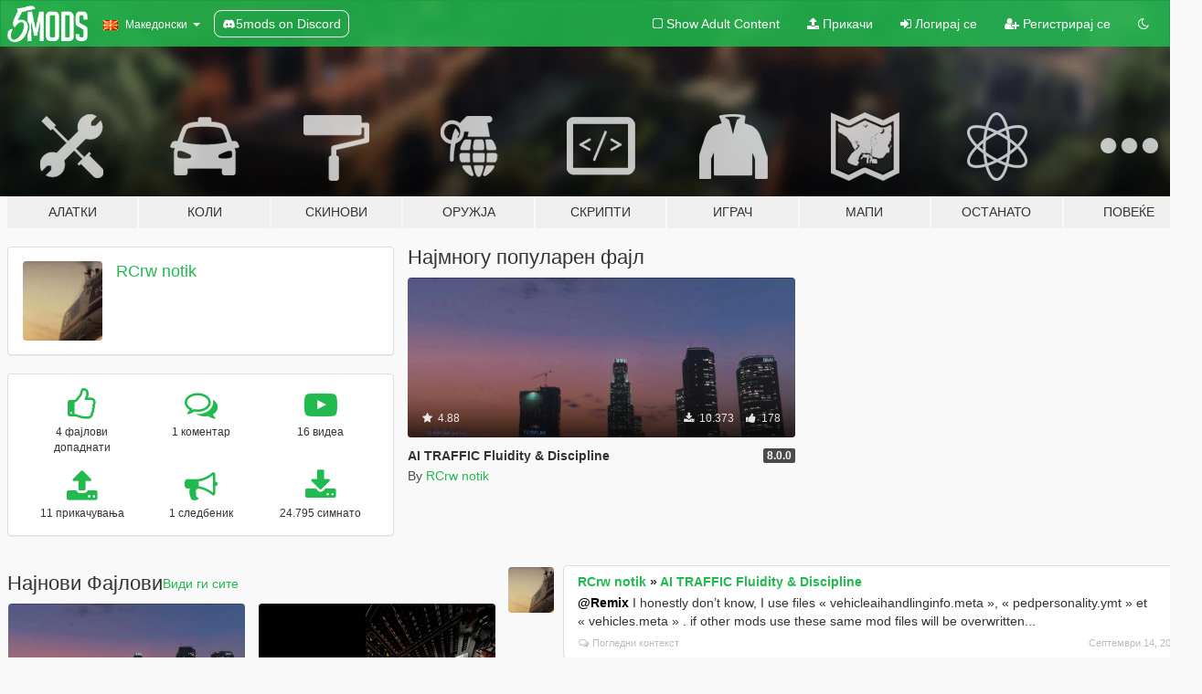

--- FILE ---
content_type: text/html; charset=utf-8
request_url: https://mk.gta5-mods.com/users/RCrw%20notik
body_size: 9507
content:

<!DOCTYPE html>
<html lang="mk" dir="ltr">
<head>
	<title>
		GTA 5 Модови од RCrw notik - GTA5-Mods.com
	</title>

		<script
		  async
		  src="https://hb.vntsm.com/v4/live/vms/sites/gta5-mods.com/index.js"
        ></script>

        <script>
          self.__VM = self.__VM || [];
          self.__VM.push(function (admanager, scope) {
            scope.Config.buildPlacement((configBuilder) => {
              configBuilder.add("billboard");
              configBuilder.addDefaultOrUnique("mobile_mpu").setBreakPoint("mobile")
            }).display("top-ad");

            scope.Config.buildPlacement((configBuilder) => {
              configBuilder.add("leaderboard");
              configBuilder.addDefaultOrUnique("mobile_mpu").setBreakPoint("mobile")
            }).display("central-ad");

            scope.Config.buildPlacement((configBuilder) => {
              configBuilder.add("mpu");
              configBuilder.addDefaultOrUnique("mobile_mpu").setBreakPoint("mobile")
            }).display("side-ad");

            scope.Config.buildPlacement((configBuilder) => {
              configBuilder.add("leaderboard");
              configBuilder.addDefaultOrUnique("mpu").setBreakPoint({ mediaQuery: "max-width:1200px" })
            }).display("central-ad-2");

            scope.Config.buildPlacement((configBuilder) => {
              configBuilder.add("leaderboard");
              configBuilder.addDefaultOrUnique("mobile_mpu").setBreakPoint("mobile")
            }).display("bottom-ad");

            scope.Config.buildPlacement((configBuilder) => {
              configBuilder.add("desktop_takeover");
              configBuilder.addDefaultOrUnique("mobile_takeover").setBreakPoint("mobile")
            }).display("takeover-ad");

            scope.Config.get('mpu').display('download-ad-1');
          });
        </script>

	<meta charset="utf-8">
	<meta name="viewport" content="width=320, initial-scale=1.0, maximum-scale=1.0">
	<meta http-equiv="X-UA-Compatible" content="IE=edge">
	<meta name="msapplication-config" content="none">
	<meta name="theme-color" content="#20ba4e">
	<meta name="msapplication-navbutton-color" content="#20ba4e">
	<meta name="apple-mobile-web-app-capable" content="yes">
	<meta name="apple-mobile-web-app-status-bar-style" content="#20ba4e">
	<meta name="csrf-param" content="authenticity_token" />
<meta name="csrf-token" content="kv+056dnTV91bpHbHcK6StbAH8GCJXmXWftDkzCPnp8fg3roXoHTk5X1xPQGkd04p7JnXiljdqftaYnxs7t68Q==" />
	

	<link rel="shortcut icon" type="image/x-icon" href="https://images.gta5-mods.com/icons/favicon.png">
	<link rel="stylesheet" media="screen" href="/assets/application-7e510725ebc5c55e88a9fd87c027a2aa9e20126744fbac89762e0fd54819c399.css" />
	    <link rel="alternate" hreflang="id" href="https://id.gta5-mods.com/users/RCrw%20notik">
    <link rel="alternate" hreflang="ms" href="https://ms.gta5-mods.com/users/RCrw%20notik">
    <link rel="alternate" hreflang="bg" href="https://bg.gta5-mods.com/users/RCrw%20notik">
    <link rel="alternate" hreflang="ca" href="https://ca.gta5-mods.com/users/RCrw%20notik">
    <link rel="alternate" hreflang="cs" href="https://cs.gta5-mods.com/users/RCrw%20notik">
    <link rel="alternate" hreflang="da" href="https://da.gta5-mods.com/users/RCrw%20notik">
    <link rel="alternate" hreflang="de" href="https://de.gta5-mods.com/users/RCrw%20notik">
    <link rel="alternate" hreflang="el" href="https://el.gta5-mods.com/users/RCrw%20notik">
    <link rel="alternate" hreflang="en" href="https://www.gta5-mods.com/users/RCrw%20notik">
    <link rel="alternate" hreflang="es" href="https://es.gta5-mods.com/users/RCrw%20notik">
    <link rel="alternate" hreflang="fr" href="https://fr.gta5-mods.com/users/RCrw%20notik">
    <link rel="alternate" hreflang="gl" href="https://gl.gta5-mods.com/users/RCrw%20notik">
    <link rel="alternate" hreflang="ko" href="https://ko.gta5-mods.com/users/RCrw%20notik">
    <link rel="alternate" hreflang="hi" href="https://hi.gta5-mods.com/users/RCrw%20notik">
    <link rel="alternate" hreflang="it" href="https://it.gta5-mods.com/users/RCrw%20notik">
    <link rel="alternate" hreflang="hu" href="https://hu.gta5-mods.com/users/RCrw%20notik">
    <link rel="alternate" hreflang="mk" href="https://mk.gta5-mods.com/users/RCrw%20notik">
    <link rel="alternate" hreflang="nl" href="https://nl.gta5-mods.com/users/RCrw%20notik">
    <link rel="alternate" hreflang="nb" href="https://no.gta5-mods.com/users/RCrw%20notik">
    <link rel="alternate" hreflang="pl" href="https://pl.gta5-mods.com/users/RCrw%20notik">
    <link rel="alternate" hreflang="pt-BR" href="https://pt.gta5-mods.com/users/RCrw%20notik">
    <link rel="alternate" hreflang="ro" href="https://ro.gta5-mods.com/users/RCrw%20notik">
    <link rel="alternate" hreflang="ru" href="https://ru.gta5-mods.com/users/RCrw%20notik">
    <link rel="alternate" hreflang="sl" href="https://sl.gta5-mods.com/users/RCrw%20notik">
    <link rel="alternate" hreflang="fi" href="https://fi.gta5-mods.com/users/RCrw%20notik">
    <link rel="alternate" hreflang="sv" href="https://sv.gta5-mods.com/users/RCrw%20notik">
    <link rel="alternate" hreflang="vi" href="https://vi.gta5-mods.com/users/RCrw%20notik">
    <link rel="alternate" hreflang="tr" href="https://tr.gta5-mods.com/users/RCrw%20notik">
    <link rel="alternate" hreflang="uk" href="https://uk.gta5-mods.com/users/RCrw%20notik">
    <link rel="alternate" hreflang="zh-CN" href="https://zh.gta5-mods.com/users/RCrw%20notik">

  <script src="/javascripts/ads.js"></script>

		<!-- Nexus Google Tag Manager -->
		<script nonce="true">
//<![CDATA[
				window.dataLayer = window.dataLayer || [];

						window.dataLayer.push({
								login_status: 'Guest',
								user_id: undefined,
								gta5mods_id: undefined,
						});

//]]>
</script>
		<script nonce="true">
//<![CDATA[
				(function(w,d,s,l,i){w[l]=w[l]||[];w[l].push({'gtm.start':
				new Date().getTime(),event:'gtm.js'});var f=d.getElementsByTagName(s)[0],
				j=d.createElement(s),dl=l!='dataLayer'?'&l='+l:'';j.async=true;j.src=
				'https://www.googletagmanager.com/gtm.js?id='+i+dl;f.parentNode.insertBefore(j,f);
				})(window,document,'script','dataLayer','GTM-KCVF2WQ');

//]]>
</script>		<!-- End Nexus Google Tag Manager -->
</head>
<body class=" mk">
	<!-- Google Tag Manager (noscript) -->
	<noscript><iframe src="https://www.googletagmanager.com/ns.html?id=GTM-KCVF2WQ"
										height="0" width="0" style="display:none;visibility:hidden"></iframe></noscript>
	<!-- End Google Tag Manager (noscript) -->

<div id="page-cover"></div>
<div id="page-loading">
	<span class="graphic"></span>
	<span class="message">Се вчитува...</span>
</div>

<div id="page-cover"></div>

<nav id="main-nav" class="navbar navbar-default">
  <div class="container">
    <div class="navbar-header">
      <a class="navbar-brand" href="/"></a>

      <ul class="nav navbar-nav">
        <li id="language-dropdown" class="dropdown">
          <a href="#language" class="dropdown-toggle" data-toggle="dropdown">
            <span class="famfamfam-flag-mk icon"></span>&nbsp;
            <span class="language-name">Македонски</span>
            <span class="caret"></span>
          </a>

          <ul class="dropdown-menu dropdown-menu-with-footer">
                <li>
                  <a href="https://id.gta5-mods.com/users/RCrw%20notik">
                    <span class="famfamfam-flag-id"></span>
                    <span class="language-name">Bahasa Indonesia</span>
                  </a>
                </li>
                <li>
                  <a href="https://ms.gta5-mods.com/users/RCrw%20notik">
                    <span class="famfamfam-flag-my"></span>
                    <span class="language-name">Bahasa Melayu</span>
                  </a>
                </li>
                <li>
                  <a href="https://bg.gta5-mods.com/users/RCrw%20notik">
                    <span class="famfamfam-flag-bg"></span>
                    <span class="language-name">Български</span>
                  </a>
                </li>
                <li>
                  <a href="https://ca.gta5-mods.com/users/RCrw%20notik">
                    <span class="famfamfam-flag-catalonia"></span>
                    <span class="language-name">Català</span>
                  </a>
                </li>
                <li>
                  <a href="https://cs.gta5-mods.com/users/RCrw%20notik">
                    <span class="famfamfam-flag-cz"></span>
                    <span class="language-name">Čeština</span>
                  </a>
                </li>
                <li>
                  <a href="https://da.gta5-mods.com/users/RCrw%20notik">
                    <span class="famfamfam-flag-dk"></span>
                    <span class="language-name">Dansk</span>
                  </a>
                </li>
                <li>
                  <a href="https://de.gta5-mods.com/users/RCrw%20notik">
                    <span class="famfamfam-flag-de"></span>
                    <span class="language-name">Deutsch</span>
                  </a>
                </li>
                <li>
                  <a href="https://el.gta5-mods.com/users/RCrw%20notik">
                    <span class="famfamfam-flag-gr"></span>
                    <span class="language-name">Ελληνικά</span>
                  </a>
                </li>
                <li>
                  <a href="https://www.gta5-mods.com/users/RCrw%20notik">
                    <span class="famfamfam-flag-gb"></span>
                    <span class="language-name">English</span>
                  </a>
                </li>
                <li>
                  <a href="https://es.gta5-mods.com/users/RCrw%20notik">
                    <span class="famfamfam-flag-es"></span>
                    <span class="language-name">Español</span>
                  </a>
                </li>
                <li>
                  <a href="https://fr.gta5-mods.com/users/RCrw%20notik">
                    <span class="famfamfam-flag-fr"></span>
                    <span class="language-name">Français</span>
                  </a>
                </li>
                <li>
                  <a href="https://gl.gta5-mods.com/users/RCrw%20notik">
                    <span class="famfamfam-flag-es-gl"></span>
                    <span class="language-name">Galego</span>
                  </a>
                </li>
                <li>
                  <a href="https://ko.gta5-mods.com/users/RCrw%20notik">
                    <span class="famfamfam-flag-kr"></span>
                    <span class="language-name">한국어</span>
                  </a>
                </li>
                <li>
                  <a href="https://hi.gta5-mods.com/users/RCrw%20notik">
                    <span class="famfamfam-flag-in"></span>
                    <span class="language-name">हिन्दी</span>
                  </a>
                </li>
                <li>
                  <a href="https://it.gta5-mods.com/users/RCrw%20notik">
                    <span class="famfamfam-flag-it"></span>
                    <span class="language-name">Italiano</span>
                  </a>
                </li>
                <li>
                  <a href="https://hu.gta5-mods.com/users/RCrw%20notik">
                    <span class="famfamfam-flag-hu"></span>
                    <span class="language-name">Magyar</span>
                  </a>
                </li>
                <li>
                  <a href="https://mk.gta5-mods.com/users/RCrw%20notik">
                    <span class="famfamfam-flag-mk"></span>
                    <span class="language-name">Македонски</span>
                  </a>
                </li>
                <li>
                  <a href="https://nl.gta5-mods.com/users/RCrw%20notik">
                    <span class="famfamfam-flag-nl"></span>
                    <span class="language-name">Nederlands</span>
                  </a>
                </li>
                <li>
                  <a href="https://no.gta5-mods.com/users/RCrw%20notik">
                    <span class="famfamfam-flag-no"></span>
                    <span class="language-name">Norsk</span>
                  </a>
                </li>
                <li>
                  <a href="https://pl.gta5-mods.com/users/RCrw%20notik">
                    <span class="famfamfam-flag-pl"></span>
                    <span class="language-name">Polski</span>
                  </a>
                </li>
                <li>
                  <a href="https://pt.gta5-mods.com/users/RCrw%20notik">
                    <span class="famfamfam-flag-br"></span>
                    <span class="language-name">Português do Brasil</span>
                  </a>
                </li>
                <li>
                  <a href="https://ro.gta5-mods.com/users/RCrw%20notik">
                    <span class="famfamfam-flag-ro"></span>
                    <span class="language-name">Română</span>
                  </a>
                </li>
                <li>
                  <a href="https://ru.gta5-mods.com/users/RCrw%20notik">
                    <span class="famfamfam-flag-ru"></span>
                    <span class="language-name">Русский</span>
                  </a>
                </li>
                <li>
                  <a href="https://sl.gta5-mods.com/users/RCrw%20notik">
                    <span class="famfamfam-flag-si"></span>
                    <span class="language-name">Slovenščina</span>
                  </a>
                </li>
                <li>
                  <a href="https://fi.gta5-mods.com/users/RCrw%20notik">
                    <span class="famfamfam-flag-fi"></span>
                    <span class="language-name">Suomi</span>
                  </a>
                </li>
                <li>
                  <a href="https://sv.gta5-mods.com/users/RCrw%20notik">
                    <span class="famfamfam-flag-se"></span>
                    <span class="language-name">Svenska</span>
                  </a>
                </li>
                <li>
                  <a href="https://vi.gta5-mods.com/users/RCrw%20notik">
                    <span class="famfamfam-flag-vn"></span>
                    <span class="language-name">Tiếng Việt</span>
                  </a>
                </li>
                <li>
                  <a href="https://tr.gta5-mods.com/users/RCrw%20notik">
                    <span class="famfamfam-flag-tr"></span>
                    <span class="language-name">Türkçe</span>
                  </a>
                </li>
                <li>
                  <a href="https://uk.gta5-mods.com/users/RCrw%20notik">
                    <span class="famfamfam-flag-ua"></span>
                    <span class="language-name">Українська</span>
                  </a>
                </li>
                <li>
                  <a href="https://zh.gta5-mods.com/users/RCrw%20notik">
                    <span class="famfamfam-flag-cn"></span>
                    <span class="language-name">中文</span>
                  </a>
                </li>
          </ul>
        </li>
        <li class="discord-link">
          <a href="https://discord.gg/2PR7aMzD4U" target="_blank" rel="noreferrer">
            <img src="https://images.gta5-mods.com/site/discord-header.svg" height="15px" alt="">
            <span>5mods on Discord</span>
          </a>
        </li>
      </ul>
    </div>

    <ul class="nav navbar-nav navbar-right">
        <li>
          <a href="/adult_filter" title="Light mode">
              <span class="fa fa-square-o"></span>
            <span>Show Adult <span class="adult-filter__content-text">Content</span></span>
          </a>
        </li>
      <li class="hidden-xs">
        <a href="/upload">
          <span class="icon fa fa-upload"></span>
          Прикачи
        </a>
      </li>

        <li>
          <a href="/login?r=/users/RCrw%20notik">
            <span class="icon fa fa-sign-in"></span>
            <span class="login-text">Логирај се</span>
          </a>
        </li>

        <li class="hidden-xs">
          <a href="/register?r=/users/RCrw%20notik">
            <span class="icon fa fa-user-plus"></span>
            Регистрирај се
          </a>
        </li>

        <li>
            <a href="/dark_mode" title="Dark mode">
              <span class="fa fa-moon-o"></span>
            </a>
        </li>

      <li id="search-dropdown">
        <a href="#search" class="dropdown-toggle" data-toggle="dropdown">
          <span class="fa fa-search"></span>
        </a>

        <div class="dropdown-menu">
          <div class="form-inline">
            <div class="form-group">
              <div class="input-group">
                <div class="input-group-addon"><span  class="fa fa-search"></span></div>
                <input type="text" class="form-control" placeholder="Барај GTA 5 модови">
              </div>
            </div>
            <button type="submit" class="btn btn-primary">
              Барај
            </button>
          </div>
        </div>
      </li>
    </ul>
  </div>
</nav>

<div id="banner" class="">
  <div class="container hidden-xs">
    <div id="intro">
      <h1 class="styled">Добредојде на GTA5-Mods.com</h1>
      <p>Select one of the following categories to start browsing the latest GTA 5 PC mods:</p>
    </div>
  </div>

  <div class="container">
    <ul id="navigation" class="clearfix mk">
        <li class="tools ">
          <a href="/tools">
            <span class="icon-category"></span>
            <span class="label-border"></span>
            <span class="label-category ">
              <span>Алатки</span>
            </span>
          </a>
        </li>
        <li class="vehicles ">
          <a href="/vehicles">
            <span class="icon-category"></span>
            <span class="label-border"></span>
            <span class="label-category ">
              <span>Коли</span>
            </span>
          </a>
        </li>
        <li class="paintjobs ">
          <a href="/paintjobs">
            <span class="icon-category"></span>
            <span class="label-border"></span>
            <span class="label-category ">
              <span>Скинови</span>
            </span>
          </a>
        </li>
        <li class="weapons ">
          <a href="/weapons">
            <span class="icon-category"></span>
            <span class="label-border"></span>
            <span class="label-category ">
              <span>Оружја</span>
            </span>
          </a>
        </li>
        <li class="scripts ">
          <a href="/scripts">
            <span class="icon-category"></span>
            <span class="label-border"></span>
            <span class="label-category ">
              <span>Скрипти</span>
            </span>
          </a>
        </li>
        <li class="player ">
          <a href="/player">
            <span class="icon-category"></span>
            <span class="label-border"></span>
            <span class="label-category ">
              <span>Играч</span>
            </span>
          </a>
        </li>
        <li class="maps ">
          <a href="/maps">
            <span class="icon-category"></span>
            <span class="label-border"></span>
            <span class="label-category ">
              <span>Мапи</span>
            </span>
          </a>
        </li>
        <li class="misc ">
          <a href="/misc">
            <span class="icon-category"></span>
            <span class="label-border"></span>
            <span class="label-category ">
              <span>Останато</span>
            </span>
          </a>
        </li>
      <li id="more-dropdown" class="more dropdown">
        <a href="#more" class="dropdown-toggle" data-toggle="dropdown">
          <span class="icon-category"></span>
          <span class="label-border"></span>
          <span class="label-category ">
            <span>Повеќе</span>
          </span>
        </a>

        <ul class="dropdown-menu pull-right">
          <li>
            <a href="http://www.gta5cheats.com" target="_blank">
              <span class="fa fa-external-link"></span>
              GTA 5 Cheats
            </a>
          </li>
        </ul>
      </li>
    </ul>
  </div>
</div>

<div id="content">
  
<div id="profile" data-user-id="683209">
  <div class="container">


        <div class="row">
          <div class="col-sm-6 col-md-4">
            <div class="user-panel panel panel-default">
              <div class="panel-body">
                <div class="row">
                  <div class="col-xs-3">
                    <a href="/users/RCrw%20notik">
                      <img class="img-responsive" src="https://img.gta5-mods.com/q75-w100-h100-cfill/avatars/683209/09827b-Astro-Division lapd.jpg" alt="09827b astro division lapd" />
                    </a>
                  </div>
                  <div class="col-xs-9">
                    <a class="username" href="/users/RCrw%20notik">RCrw notik</a>

                        <br/>

                            <div class="user-social">
                              












                            </div>


                            



                  </div>
                </div>
              </div>
            </div>

              <div class="panel panel-default" dir="auto">
                <div class="panel-body">
                    <div class="user-stats">
                      <div class="row">
                        <div class="col-xs-4">
                          <span class="stat-icon fa fa-thumbs-o-up"></span>
                          <span class="stat-label">
                            4 фајлови допаднати
                          </span>
                        </div>
                        <div class="col-xs-4">
                          <span class="stat-icon fa fa-comments-o"></span>
                          <span class="stat-label">
                            1 коментар
                          </span>
                        </div>
                        <div class="col-xs-4">
                          <span class="stat-icon fa fa-youtube-play"></span>
                          <span class="stat-label">
                            16 видеа
                          </span>
                        </div>
                      </div>

                      <div class="row">
                        <div class="col-xs-4">
                          <span class="stat-icon fa fa-upload"></span>
                          <span class="stat-label">
                            11 прикачувања
                          </span>
                        </div>
                        <div class="col-xs-4">
                          <span class="stat-icon fa fa-bullhorn"></span>
                          <span class="stat-label">
                            1 следбеник
                          </span>
                        </div>
                          <div class="col-xs-4">
                            <span class="stat-icon fa fa-download"></span>
                            <span class="stat-label">
                              24.795 симнато
                            </span>
                          </div>
                      </div>
                    </div>
                </div>
              </div>
          </div>

            <div class="col-sm-6 col-md-4 file-list">
              <h3 class="no-margin-top">Најмногу популарен фајл</h3>
              
<div class="file-list-obj">
  <a href="/misc/ai-traffic-fluidity-discipline-4-0-2" title="AI TRAFFIC Fluidity & Discipline" class="preview empty">

    <img title="AI TRAFFIC Fluidity & Discipline" class="img-responsive" alt="AI TRAFFIC Fluidity & Discipline" src="https://img.gta5-mods.com/q75-w500-h333-cfill/images/ai-traffic-fluidity-discipline-4-0-2/00206c-AI TRAFFIC.jpg" />

      <ul class="categories">
            <li>Енви Конфигурација</li>
      </ul>

      <div class="stats">
        <div>
            <span title="4.88 star rating">
              <span class="fa fa-star"></span> 4.88
            </span>
        </div>
        <div>
          <span title="10.373 Симнати">
            <span class="fa fa-download"></span> 10.373
          </span>
          <span class="stats-likes" title="178 Ми се допаѓа">
            <span class="fa fa-thumbs-up"></span> 178
          </span>
        </div>
      </div>

  </a>
  <div class="details">
    <div class="top">
      <div class="name">
        <a href="/misc/ai-traffic-fluidity-discipline-4-0-2" title="AI TRAFFIC Fluidity & Discipline">
          <span dir="ltr">AI TRAFFIC Fluidity & Discipline</span>
        </a>
      </div>
        <div class="version" dir="ltr" title="8.0.0">8.0.0</div>
    </div>
    <div class="bottom">
      <span class="bottom-by">By</span> <a href="/users/RCrw%20notik" title="RCrw notik">RCrw notik</a>
    </div>
  </div>
</div>
            </div>
        </div>

            <div class="row">
                  <div class="file-list col-sm-5">
                    <div class="row-heading">
                      <h3 class="latest-files">
                        Најнови Фајлови
                      </h3>
                        <a href="/users/RCrw%20notik/files">Види ги сите</a>
                    </div>

                        <div class="row">
                            <div class="col-xs-6 col-sm-12 col-md-6">
                              
<div class="file-list-obj">
  <a href="/misc/ai-traffic-fluidity-discipline-4-0-2" title="AI TRAFFIC Fluidity & Discipline" class="preview empty">

    <img title="AI TRAFFIC Fluidity & Discipline" class="img-responsive" alt="AI TRAFFIC Fluidity & Discipline" src="https://img.gta5-mods.com/q75-w500-h333-cfill/images/ai-traffic-fluidity-discipline-4-0-2/00206c-AI TRAFFIC.jpg" />

      <ul class="categories">
            <li>Енви Конфигурација</li>
      </ul>

      <div class="stats">
        <div>
            <span title="4.88 star rating">
              <span class="fa fa-star"></span> 4.88
            </span>
        </div>
        <div>
          <span title="10.373 Симнати">
            <span class="fa fa-download"></span> 10.373
          </span>
          <span class="stats-likes" title="178 Ми се допаѓа">
            <span class="fa fa-thumbs-up"></span> 178
          </span>
        </div>
      </div>

  </a>
  <div class="details">
    <div class="top">
      <div class="name">
        <a href="/misc/ai-traffic-fluidity-discipline-4-0-2" title="AI TRAFFIC Fluidity & Discipline">
          <span dir="ltr">AI TRAFFIC Fluidity & Discipline</span>
        </a>
      </div>
        <div class="version" dir="ltr" title="8.0.0">8.0.0</div>
    </div>
    <div class="bottom">
      <span class="bottom-by">By</span> <a href="/users/RCrw%20notik" title="RCrw notik">RCrw notik</a>
    </div>
  </div>
</div>
                            </div>
                            <div class="col-xs-6 col-sm-12 col-md-6">
                              
<div class="file-list-obj">
  <a href="/scripts/rotors-simulation-helicopters-r-s-h" title="Rotors Simulation Helicopters ( R.S.H )" class="preview empty">

    <img title="Rotors Simulation Helicopters ( R.S.H )" class="img-responsive" alt="Rotors Simulation Helicopters ( R.S.H )" src="https://img.gta5-mods.com/q75-w500-h333-cfill/images/rotors-simulation-helicopters-r-s-h/602f6e-RSHLOGO.png" />

      <ul class="categories">
            <li>Возила</li>
            <li>.Net</li>
      </ul>

      <div class="stats">
        <div>
            <span title="4.36 star rating">
              <span class="fa fa-star"></span> 4.36
            </span>
        </div>
        <div>
          <span title="2.162 Симнати">
            <span class="fa fa-download"></span> 2.162
          </span>
          <span class="stats-likes" title="54 Ми се допаѓа">
            <span class="fa fa-thumbs-up"></span> 54
          </span>
        </div>
      </div>

  </a>
  <div class="details">
    <div class="top">
      <div class="name">
        <a href="/scripts/rotors-simulation-helicopters-r-s-h" title="Rotors Simulation Helicopters ( R.S.H )">
          <span dir="ltr">Rotors Simulation Helicopters ( R.S.H )</span>
        </a>
      </div>
        <div class="version" dir="ltr" title="1.0">1.0</div>
    </div>
    <div class="bottom">
      <span class="bottom-by">By</span> <a href="/users/RCrw%20notik" title="RCrw notik">RCrw notik</a>
    </div>
  </div>
</div>
                            </div>
                        </div>
                        <div class="row">
                            <div class="col-xs-6 col-sm-12 col-md-6">
                              
<div class="file-list-obj">
  <a href="/vehicles/bell-206-jetranger-sound-engine" title="Bell-206 JetRanger Sound Engine" class="preview empty">

    <img title="Bell-206 JetRanger Sound Engine" class="img-responsive" alt="Bell-206 JetRanger Sound Engine" src="https://img.gta5-mods.com/q75-w500-h333-cfill/images/bell-206-jetranger-sound-engine/dd9e33-bell206.jpg" />

      <ul class="categories">
            <li>Звук</li>
      </ul>

      <div class="stats">
        <div>
            <span title="4.83 star rating">
              <span class="fa fa-star"></span> 4.83
            </span>
        </div>
        <div>
          <span title="1.028 Симнати">
            <span class="fa fa-download"></span> 1.028
          </span>
          <span class="stats-likes" title="17 Ми се допаѓа">
            <span class="fa fa-thumbs-up"></span> 17
          </span>
        </div>
      </div>

  </a>
  <div class="details">
    <div class="top">
      <div class="name">
        <a href="/vehicles/bell-206-jetranger-sound-engine" title="Bell-206 JetRanger Sound Engine">
          <span dir="ltr">Bell-206 JetRanger Sound Engine</span>
        </a>
      </div>
        <div class="version" dir="ltr" title="2.0.0">2.0.0</div>
    </div>
    <div class="bottom">
      <span class="bottom-by">By</span> <a href="/users/RCrw%20notik" title="RCrw notik">RCrw notik</a>
    </div>
  </div>
</div>
                            </div>
                            <div class="col-xs-6 col-sm-12 col-md-6">
                              
<div class="file-list-obj">
  <a href="/vehicles/as-332-superpuma-sound-engine" title="AS-332 Superpuma Sound Engine" class="preview empty">

    <img title="AS-332 Superpuma Sound Engine" class="img-responsive" alt="AS-332 Superpuma Sound Engine" src="https://img.gta5-mods.com/q75-w500-h333-cfill/images/as-332-superpuma-sound-engine/1f775d-AS-332SuperPuma.jpg" />

      <ul class="categories">
      </ul>

      <div class="stats">
        <div>
            <span title="5.0 star rating">
              <span class="fa fa-star"></span> 5.0
            </span>
        </div>
        <div>
          <span title="1.203 Симнати">
            <span class="fa fa-download"></span> 1.203
          </span>
          <span class="stats-likes" title="26 Ми се допаѓа">
            <span class="fa fa-thumbs-up"></span> 26
          </span>
        </div>
      </div>

  </a>
  <div class="details">
    <div class="top">
      <div class="name">
        <a href="/vehicles/as-332-superpuma-sound-engine" title="AS-332 Superpuma Sound Engine">
          <span dir="ltr">AS-332 Superpuma Sound Engine</span>
        </a>
      </div>
        <div class="version" dir="ltr" title="1.0.0">1.0.0</div>
    </div>
    <div class="bottom">
      <span class="bottom-by">By</span> <a href="/users/RCrw%20notik" title="RCrw notik">RCrw notik</a>
    </div>
  </div>
</div>
                            </div>
                        </div>
                        <div class="row">
                            <div class="col-xs-6 col-sm-12 col-md-6">
                              
<div class="file-list-obj">
  <a href="/vehicles/ec-135-sound-engine" title="EC-135 Sound Engine" class="preview empty">

    <img title="EC-135 Sound Engine" class="img-responsive" alt="EC-135 Sound Engine" src="https://img.gta5-mods.com/q75-w500-h333-cfill/images/ec-135-sound-engine/cea116-300px-EC-135_-_RIAT_2011_(6199185182).jpg" />

      <ul class="categories">
      </ul>

      <div class="stats">
        <div>
            <span title="4.11 star rating">
              <span class="fa fa-star"></span> 4.11
            </span>
        </div>
        <div>
          <span title="1.649 Симнати">
            <span class="fa fa-download"></span> 1.649
          </span>
          <span class="stats-likes" title="18 Ми се допаѓа">
            <span class="fa fa-thumbs-up"></span> 18
          </span>
        </div>
      </div>

  </a>
  <div class="details">
    <div class="top">
      <div class="name">
        <a href="/vehicles/ec-135-sound-engine" title="EC-135 Sound Engine">
          <span dir="ltr">EC-135 Sound Engine</span>
        </a>
      </div>
        <div class="version" dir="ltr" title="2.0.0">2.0.0</div>
    </div>
    <div class="bottom">
      <span class="bottom-by">By</span> <a href="/users/RCrw%20notik" title="RCrw notik">RCrw notik</a>
    </div>
  </div>
</div>
                            </div>
                            <div class="col-xs-6 col-sm-12 col-md-6">
                              
<div class="file-list-obj">
  <a href="/vehicles/sound-mh-65c-dolphin-version-1-0-0" title="Sound MH-65c Dolphin" class="preview empty">

    <img title="Sound MH-65c Dolphin" class="img-responsive" alt="Sound MH-65c Dolphin" src="https://img.gta5-mods.com/q75-w500-h333-cfill/images/sound-mh-65c-dolphin-version-1-0-0/ebd5ec-Dolphin.jpg" />

      <ul class="categories">
      </ul>

      <div class="stats">
        <div>
        </div>
        <div>
          <span title="816 Симнати">
            <span class="fa fa-download"></span> 816
          </span>
          <span class="stats-likes" title="16 Ми се допаѓа">
            <span class="fa fa-thumbs-up"></span> 16
          </span>
        </div>
      </div>

  </a>
  <div class="details">
    <div class="top">
      <div class="name">
        <a href="/vehicles/sound-mh-65c-dolphin-version-1-0-0" title="Sound MH-65c Dolphin">
          <span dir="ltr">Sound MH-65c Dolphin</span>
        </a>
      </div>
        <div class="version" dir="ltr" title="1.0.0">1.0.0</div>
    </div>
    <div class="bottom">
      <span class="bottom-by">By</span> <a href="/users/RCrw%20notik" title="RCrw notik">RCrw notik</a>
    </div>
  </div>
</div>
                            </div>
                        </div>
                        <div class="row">
                            <div class="col-xs-6 col-sm-12 col-md-6">
                              
<div class="file-list-obj">
  <a href="/vehicles/as-350-sound-engine" title="AS-350 Sound Engine" class="preview empty">

    <img title="AS-350 Sound Engine" class="img-responsive" alt="AS-350 Sound Engine" src="https://img.gta5-mods.com/q75-w500-h333-cfill/images/as-350-sound-engine/d049ac-Los-Angeles-Police-Department-H125-resized.jpg" />

      <ul class="categories">
      </ul>

      <div class="stats">
        <div>
            <span title="4.75 star rating">
              <span class="fa fa-star"></span> 4.75
            </span>
        </div>
        <div>
          <span title="3.642 Симнати">
            <span class="fa fa-download"></span> 3.642
          </span>
          <span class="stats-likes" title="39 Ми се допаѓа">
            <span class="fa fa-thumbs-up"></span> 39
          </span>
        </div>
      </div>

  </a>
  <div class="details">
    <div class="top">
      <div class="name">
        <a href="/vehicles/as-350-sound-engine" title="AS-350 Sound Engine">
          <span dir="ltr">AS-350 Sound Engine</span>
        </a>
      </div>
        <div class="version" dir="ltr" title="3.5.0">3.5.0</div>
    </div>
    <div class="bottom">
      <span class="bottom-by">By</span> <a href="/users/RCrw%20notik" title="RCrw notik">RCrw notik</a>
    </div>
  </div>
</div>
                            </div>
                            <div class="col-xs-6 col-sm-12 col-md-6">
                              
<div class="file-list-obj">
  <a href="/vehicles/uh-1h-sound-engine-pack-2-0-0" title="UH-1H Sound Engine Pack" class="preview empty">

    <img title="UH-1H Sound Engine Pack" class="img-responsive" alt="UH-1H Sound Engine Pack" src="https://img.gta5-mods.com/q75-w500-h333-cfill/images/uh-1h-sound-engine-pack-2-0-0/25f8a4-59204040634798.jpg" />

      <ul class="categories">
      </ul>

      <div class="stats">
        <div>
            <span title="5.0 star rating">
              <span class="fa fa-star"></span> 5.0
            </span>
        </div>
        <div>
          <span title="1 Симнато">
            <span class="fa fa-download"></span> 1.871
          </span>
          <span class="stats-likes" title="24 Ми се допаѓа">
            <span class="fa fa-thumbs-up"></span> 24
          </span>
        </div>
      </div>

  </a>
  <div class="details">
    <div class="top">
      <div class="name">
        <a href="/vehicles/uh-1h-sound-engine-pack-2-0-0" title="UH-1H Sound Engine Pack">
          <span dir="ltr">UH-1H Sound Engine Pack</span>
        </a>
      </div>
        <div class="version" dir="ltr" title="2.0.0">2.0.0</div>
    </div>
    <div class="bottom">
      <span class="bottom-by">By</span> <a href="/users/RCrw%20notik" title="RCrw notik">RCrw notik</a>
    </div>
  </div>
</div>
                            </div>
                        </div>
                  </div>

                  <div id="comments" class="col-sm-7">
                    <ul class="media-list comments-list" style="display: block;">
                      
    <li id="comment-2076476" class="comment media " data-comment-id="2076476" data-username="RCrw notik" data-mentions="[&quot;Remix&quot;]">
      <div class="media-left">
        <a href="/users/RCrw%20notik"><img class="media-object" src="https://img.gta5-mods.com/q75-w100-h100-cfill/avatars/683209/09827b-Astro-Division lapd.jpg" alt="09827b astro division lapd" /></a>
      </div>
      <div class="media-body">
        <div class="panel panel-default">
          <div class="panel-body">
            <div class="media-heading clearfix">
              <div class="pull-left flip" dir="auto">
                <a href="/users/RCrw%20notik">RCrw notik</a>
                    &raquo;
                    <a href="/misc/ai-traffic-fluidity-discipline-4-0-2">AI TRAFFIC Fluidity &amp; Discipline</a>
              </div>
              <div class="pull-right flip">
                

                
              </div>
            </div>

            <div class="comment-text " dir="auto"><p><a class="mention" href="/users/Remix">@Remix</a> I honestly don’t know, I use files « vehicleaihandlinginfo.meta », « pedpersonality.ymt » et « vehicles.meta » . if other mods use these same mod files will be overwritten...</p></div>

            <div class="media-details clearfix">
              <div class="row">
                <div class="col-md-8 text-left flip">

                    <a class="inline-icon-text" href="/misc/ai-traffic-fluidity-discipline-4-0-2#comment-2076476"><span class="fa fa-comments-o"></span>Погледни контекст</a>

                  

                  
                </div>
                <div class="col-md-4 text-right flip" title="Сре Сеп 14 22:55:43 UTC 2022">Септември 14, 2022</div>
              </div>
            </div>
          </div>
        </div>
      </div>
    </li>

    <li id="comment-2071495" class="comment media " data-comment-id="2071495" data-username="RCrw notik" data-mentions="[&quot;InfamousSabre&quot;]">
      <div class="media-left">
        <a href="/users/RCrw%20notik"><img class="media-object" src="https://img.gta5-mods.com/q75-w100-h100-cfill/avatars/683209/09827b-Astro-Division lapd.jpg" alt="09827b astro division lapd" /></a>
      </div>
      <div class="media-body">
        <div class="panel panel-default">
          <div class="panel-body">
            <div class="media-heading clearfix">
              <div class="pull-left flip" dir="auto">
                <a href="/users/RCrw%20notik">RCrw notik</a>
                    &raquo;
                    <a href="/misc/ai-traffic-fluidity-discipline-4-0-2">AI TRAFFIC Fluidity &amp; Discipline</a>
              </div>
              <div class="pull-right flip">
                

                
              </div>
            </div>

            <div class="comment-text " dir="auto"><p><a class="mention" href="/users/InfamousSabre">@InfamousSabre</a> ...Does this description suit you ?</p></div>

            <div class="media-details clearfix">
              <div class="row">
                <div class="col-md-8 text-left flip">

                    <a class="inline-icon-text" href="/misc/ai-traffic-fluidity-discipline-4-0-2#comment-2071495"><span class="fa fa-comments-o"></span>Погледни контекст</a>

                  

                  
                </div>
                <div class="col-md-4 text-right flip" title="Чет Сеп 01 11:53:55 UTC 2022">Септември  1, 2022</div>
              </div>
            </div>
          </div>
        </div>
      </div>
    </li>

    <li id="comment-2071147" class="comment media " data-comment-id="2071147" data-username="RCrw notik" data-mentions="[&quot;InfamousSabre&quot;]">
      <div class="media-left">
        <a href="/users/RCrw%20notik"><img class="media-object" src="https://img.gta5-mods.com/q75-w100-h100-cfill/avatars/683209/09827b-Astro-Division lapd.jpg" alt="09827b astro division lapd" /></a>
      </div>
      <div class="media-body">
        <div class="panel panel-default">
          <div class="panel-body">
            <div class="media-heading clearfix">
              <div class="pull-left flip" dir="auto">
                <a href="/users/RCrw%20notik">RCrw notik</a>
                    &raquo;
                    <a href="/misc/ai-traffic-fluidity-discipline-4-0-2">AI TRAFFIC Fluidity &amp; Discipline</a>
              </div>
              <div class="pull-right flip">
                

                
              </div>
            </div>

            <div class="comment-text " dir="auto"><p><a class="mention" href="/users/InfamousSabre">@InfamousSabre</a> You don’t think this is a changelog?
<br /> I just modified the files &quot;vehicle.meta&quot; and &quot;pedpersonality.ymt&quot; following the different updates of gtav, the file &quot;vehicleaihandlinginfo.meta&quot; remains unchanged ( V7.0.0 )</p></div>

            <div class="media-details clearfix">
              <div class="row">
                <div class="col-md-8 text-left flip">

                    <a class="inline-icon-text" href="/misc/ai-traffic-fluidity-discipline-4-0-2#comment-2071147"><span class="fa fa-comments-o"></span>Погледни контекст</a>

                  

                  
                </div>
                <div class="col-md-4 text-right flip" title="Сре Авг 31 10:48:27 UTC 2022">Август 31, 2022</div>
              </div>
            </div>
          </div>
        </div>
      </div>
    </li>

    <li id="comment-2071091" class="comment media " data-comment-id="2071091" data-username="RCrw notik" data-mentions="[&quot;InfamousSabre&quot;]">
      <div class="media-left">
        <a href="/users/RCrw%20notik"><img class="media-object" src="https://img.gta5-mods.com/q75-w100-h100-cfill/avatars/683209/09827b-Astro-Division lapd.jpg" alt="09827b astro division lapd" /></a>
      </div>
      <div class="media-body">
        <div class="panel panel-default">
          <div class="panel-body">
            <div class="media-heading clearfix">
              <div class="pull-left flip" dir="auto">
                <a href="/users/RCrw%20notik">RCrw notik</a>
                    &raquo;
                    <a href="/misc/ai-traffic-fluidity-discipline-4-0-2">AI TRAFFIC Fluidity &amp; Discipline</a>
              </div>
              <div class="pull-right flip">
                

                
              </div>
            </div>

            <div class="comment-text " dir="auto"><p><a class="mention" href="/users/InfamousSabre">@InfamousSabre</a> ah? then explain to me what I should put</p></div>

            <div class="media-details clearfix">
              <div class="row">
                <div class="col-md-8 text-left flip">

                    <a class="inline-icon-text" href="/misc/ai-traffic-fluidity-discipline-4-0-2#comment-2071091"><span class="fa fa-comments-o"></span>Погледни контекст</a>

                  

                  
                </div>
                <div class="col-md-4 text-right flip" title="Сре Авг 31 05:34:46 UTC 2022">Август 31, 2022</div>
              </div>
            </div>
          </div>
        </div>
      </div>
    </li>

    <li id="comment-2070611" class="comment media " data-comment-id="2070611" data-username="RCrw notik" data-mentions="[&quot;InfamousSabre&quot;]">
      <div class="media-left">
        <a href="/users/RCrw%20notik"><img class="media-object" src="https://img.gta5-mods.com/q75-w100-h100-cfill/avatars/683209/09827b-Astro-Division lapd.jpg" alt="09827b astro division lapd" /></a>
      </div>
      <div class="media-body">
        <div class="panel panel-default">
          <div class="panel-body">
            <div class="media-heading clearfix">
              <div class="pull-left flip" dir="auto">
                <a href="/users/RCrw%20notik">RCrw notik</a>
                    &raquo;
                    <a href="/misc/ai-traffic-fluidity-discipline-4-0-2">AI TRAFFIC Fluidity &amp; Discipline</a>
              </div>
              <div class="pull-right flip">
                

                
              </div>
            </div>

            <div class="comment-text " dir="auto"><p><a class="mention" href="/users/InfamousSabre">@InfamousSabre</a> the clarifications have been made</p></div>

            <div class="media-details clearfix">
              <div class="row">
                <div class="col-md-8 text-left flip">

                    <a class="inline-icon-text" href="/misc/ai-traffic-fluidity-discipline-4-0-2#comment-2070611"><span class="fa fa-comments-o"></span>Погледни контекст</a>

                  

                  
                </div>
                <div class="col-md-4 text-right flip" title="Пон Авг 29 15:21:20 UTC 2022">Август 29, 2022</div>
              </div>
            </div>
          </div>
        </div>
      </div>
    </li>

    <li id="comment-2067917" class="comment media " data-comment-id="2067917" data-username="RCrw notik" data-mentions="[&quot;CharonIV&quot;]">
      <div class="media-left">
        <a href="/users/RCrw%20notik"><img class="media-object" src="https://img.gta5-mods.com/q75-w100-h100-cfill/avatars/683209/09827b-Astro-Division lapd.jpg" alt="09827b astro division lapd" /></a>
      </div>
      <div class="media-body">
        <div class="panel panel-default">
          <div class="panel-body">
            <div class="media-heading clearfix">
              <div class="pull-left flip" dir="auto">
                <a href="/users/RCrw%20notik">RCrw notik</a>
                    &raquo;
                    <a href="/scripts/rotors-simulation-helicopters-r-s-h">Rotors Simulation Helicopters ( R.S.H )</a>
              </div>
              <div class="pull-right flip">
                

                
              </div>
            </div>

            <div class="comment-text " dir="auto"><p><a class="mention" href="/users/CharonIV">@CharonIV</a> Yes, I will soon take care of that</p></div>

            <div class="media-details clearfix">
              <div class="row">
                <div class="col-md-8 text-left flip">

                    <a class="inline-icon-text" href="/scripts/rotors-simulation-helicopters-r-s-h#comment-2067917"><span class="fa fa-comments-o"></span>Погледни контекст</a>

                  

                  
                </div>
                <div class="col-md-4 text-right flip" title="Пон Авг 22 06:25:38 UTC 2022">Август 22, 2022</div>
              </div>
            </div>
          </div>
        </div>
      </div>
    </li>

    <li id="comment-1982313" class="comment media " data-comment-id="1982313" data-username="RCrw notik" data-mentions="[&quot;Xotiic92&quot;]">
      <div class="media-left">
        <a href="/users/RCrw%20notik"><img class="media-object" src="https://img.gta5-mods.com/q75-w100-h100-cfill/avatars/683209/09827b-Astro-Division lapd.jpg" alt="09827b astro division lapd" /></a>
      </div>
      <div class="media-body">
        <div class="panel panel-default">
          <div class="panel-body">
            <div class="media-heading clearfix">
              <div class="pull-left flip" dir="auto">
                <a href="/users/RCrw%20notik">RCrw notik</a>
                    &raquo;
                    <a href="/scripts/rotors-simulation-helicopters-r-s-h">Rotors Simulation Helicopters ( R.S.H )</a>
              </div>
              <div class="pull-right flip">
                

                
              </div>
            </div>

            <div class="comment-text " dir="auto"><p><a class="mention" href="/users/Xotiic92">@Xotiic92</a> yes, this script needs an update, I’m looking at this....</p></div>

            <div class="media-details clearfix">
              <div class="row">
                <div class="col-md-8 text-left flip">

                    <a class="inline-icon-text" href="/scripts/rotors-simulation-helicopters-r-s-h#comment-1982313"><span class="fa fa-comments-o"></span>Погледни контекст</a>

                  

                  
                </div>
                <div class="col-md-4 text-right flip" title="Нед Јан 09 02:05:38 UTC 2022">Јануари  9, 2022</div>
              </div>
            </div>
          </div>
        </div>
      </div>
    </li>

    <li id="comment-1976569" class="comment media " data-comment-id="1976569" data-username="RCrw notik" data-mentions="[&quot;ljfreitas47&quot;]">
      <div class="media-left">
        <a href="/users/RCrw%20notik"><img class="media-object" src="https://img.gta5-mods.com/q75-w100-h100-cfill/avatars/683209/09827b-Astro-Division lapd.jpg" alt="09827b astro division lapd" /></a>
      </div>
      <div class="media-body">
        <div class="panel panel-default">
          <div class="panel-body">
            <div class="media-heading clearfix">
              <div class="pull-left flip" dir="auto">
                <a href="/users/RCrw%20notik">RCrw notik</a>
                    &raquo;
                    <a href="/scripts/rotors-simulation-helicopters-r-s-h">Rotors Simulation Helicopters ( R.S.H )</a>
              </div>
              <div class="pull-right flip">
                

                
              </div>
            </div>

            <div class="comment-text " dir="auto"><p><a class="mention" href="/users/ljfreitas47">@ljfreitas47</a> oops, sorry for my late answer...I’ll put it online soon</p></div>

            <div class="media-details clearfix">
              <div class="row">
                <div class="col-md-8 text-left flip">

                    <a class="inline-icon-text" href="/scripts/rotors-simulation-helicopters-r-s-h#comment-1976569"><span class="fa fa-comments-o"></span>Погледни контекст</a>

                  

                  
                </div>
                <div class="col-md-4 text-right flip" title="Нед Дек 26 19:50:34 UTC 2021">Декември 26, 2021</div>
              </div>
            </div>
          </div>
        </div>
      </div>
    </li>

    <li id="comment-1976536" class="comment media " data-comment-id="1976536" data-username="RCrw notik" data-mentions="[&quot;justaghosty&quot;]">
      <div class="media-left">
        <a href="/users/RCrw%20notik"><img class="media-object" src="https://img.gta5-mods.com/q75-w100-h100-cfill/avatars/683209/09827b-Astro-Division lapd.jpg" alt="09827b astro division lapd" /></a>
      </div>
      <div class="media-body">
        <div class="panel panel-default">
          <div class="panel-body">
            <div class="media-heading clearfix">
              <div class="pull-left flip" dir="auto">
                <a href="/users/RCrw%20notik">RCrw notik</a>
                    &raquo;
                    <a href="/misc/gta-5-gameconfig-300-cars">Gameconfig for Legacy &amp; Enhanced</a>
              </div>
              <div class="pull-right flip">
                

                
              </div>
            </div>

            <div class="comment-text " dir="auto"><p><a class="mention" href="/users/justaghosty">@justaghosty</a> yes, I have a problem with the original visualsetting also because at line 247
<br />I don’t understand the &quot;. 0&quot;?</p></div>

            <div class="media-details clearfix">
              <div class="row">
                <div class="col-md-8 text-left flip">

                    <a class="inline-icon-text" href="/misc/gta-5-gameconfig-300-cars#comment-1976536"><span class="fa fa-comments-o"></span>Погледни контекст</a>

                  

                  
                </div>
                <div class="col-md-4 text-right flip" title="Нед Дек 26 18:31:56 UTC 2021">Декември 26, 2021</div>
              </div>
            </div>
          </div>
        </div>
      </div>
    </li>

    <li id="comment-1975291" class="comment media " data-comment-id="1975291" data-username="RCrw notik" data-mentions="[]">
      <div class="media-left">
        <a href="/users/RCrw%20notik"><img class="media-object" src="https://img.gta5-mods.com/q75-w100-h100-cfill/avatars/683209/09827b-Astro-Division lapd.jpg" alt="09827b astro division lapd" /></a>
      </div>
      <div class="media-body">
        <div class="panel panel-default">
          <div class="panel-body">
            <div class="media-heading clearfix">
              <div class="pull-left flip" dir="auto">
                <a href="/users/RCrw%20notik">RCrw notik</a>
                    &raquo;
                    <a href="/misc/gta-5-gameconfig-300-cars">Gameconfig for Legacy &amp; Enhanced</a>
              </div>
              <div class="pull-right flip">
                

                
              </div>
            </div>

            <div class="comment-text " dir="auto"><p>If you have a modified &quot;visualsetting&quot; file there will be a crash! parameters have been added and others removed in the update</p></div>

            <div class="media-details clearfix">
              <div class="row">
                <div class="col-md-8 text-left flip">

                    <a class="inline-icon-text" href="/misc/gta-5-gameconfig-300-cars#comment-1975291"><span class="fa fa-comments-o"></span>Погледни контекст</a>

                  

                  
                </div>
                <div class="col-md-4 text-right flip" title="Чет Дек 23 18:39:57 UTC 2021">Декември 23, 2021</div>
              </div>
            </div>
          </div>
        </div>
      </div>
    </li>

                    </ul>
                  </div>
            </div>

  </div>
</div>
</div>
<div id="footer">
  <div class="container">

    <div class="row">

      <div class="col-sm-4 col-md-4">

        <a href="/users/Slim Trashman" class="staff">Designed in Alderney</a><br/>
        <a href="/users/rappo" class="staff">Made in Los Santos</a>

      </div>

      <div class="col-sm-8 col-md-8 hidden-xs">

        <div class="col-md-4 hidden-sm hidden-xs">
          <ul>
            <li>
              <a href="/tools">GTA 5 Алатки за модирање</a>
            </li>
            <li>
              <a href="/vehicles">GTA 5 Модови за коли</a>
            </li>
            <li>
              <a href="/paintjobs">GTA 5 скинови за возила</a>
            </li>
            <li>
              <a href="/weapons">GTA 5 Модови за оружја</a>
            </li>
            <li>
              <a href="/scripts">GTA 5 Модови за скрипти</a>
            </li>
            <li>
              <a href="/player">GTA 5 Модови за играч</a>
            </li>
            <li>
              <a href="/maps">GTA 5 Модови за мапи</a>
            </li>
            <li>
              <a href="/misc">GTA 5 Разно Модови</a>
            </li>
          </ul>
        </div>

        <div class="col-sm-4 col-md-4 hidden-xs">
          <ul>
            <li>
              <a href="/all">Најнови Фајлови</a>
            </li>
            <li>
              <a href="/all/tags/featured">Одликувани фајлови</a>
            </li>
            <li>
              <a href="/all/most-liked">Најмногу допаднати фајлови</a>
            </li>
            <li>
              <a href="/all/most-downloaded">Најмногу симнати фајлови</a>
            </li>
            <li>
              <a href="/all/highest-rated">Највисоко рангирани фајлови</a>
            </li>
            <li>
              <a href="/leaderboard">GTA5-Mods.com Табла</a>
            </li>
          </ul>
        </div>

        <div class="col-sm-4 col-md-4">
          <ul>
            <li>
              <a href="/contact">
                Контакт
              </a>
            </li>
            <li>
              <a href="/privacy">
                Полиса за приватност
              </a>
            </li>
            <li>
              <a href="/terms">
                Terms of Use
              </a>
            </li>
            <li>
              <a href="https://www.cognitoforms.com/NexusMods/_5ModsDMCAForm">
                DMCA
              </a>
            </li>
            <li>
              <a href="https://www.twitter.com/5mods" class="social" target="_blank" rel="noreferrer" title="@5mods на Твитер">
                <span class="fa fa-twitter-square"></span>
                @5mods на Твитер
              </a>
            </li>
            <li>
              <a href="https://www.facebook.com/5mods" class="social" target="_blank" rel="noreferrer" title="5mods на Фејсбук">
                <span class="fa fa-facebook-official"></span>
                5mods на Фејсбук
              </a>
            </li>
            <li>
              <a href="https://discord.gg/2PR7aMzD4U" class="social" target="_blank" rel="noreferrer" title="5mods on Discord">
                <img src="https://images.gta5-mods.com/site/discord-footer.svg#discord" height="15px" alt="">
                5mods on Discord
              </a>
            </li>
          </ul>
        </div>

      </div>

    </div>
  </div>
</div>

<script src="/assets/i18n-df0d92353b403d0e94d1a4f346ded6a37d72d69e9a14f2caa6d80e755877da17.js"></script>
<script src="/assets/translations-a23fafd59dbdbfa99c7d1d49b61f0ece1d1aff5b9b63d693ca14bfa61420d77c.js"></script>
<script type="text/javascript">
		I18n.defaultLocale = 'en';
		I18n.locale = 'mk';
		I18n.fallbacks = true;

		var GTA5M = {User: {authenticated: false}};
</script>
<script src="/assets/application-d3801923323270dc3fae1f7909466e8a12eaf0dc3b846aa57c43fa1873fe9d56.js"></script>
  <script src="https://apis.google.com/js/platform.js" xmlns="http://www.w3.org/1999/html"></script>
            <script type="application/ld+json">
            {
              "@context": "http://schema.org",
              "@type": "Person",
              "name": "RCrw notik"
            }
            </script>


<!-- Quantcast Tag -->
<script type="text/javascript">
		var _qevents = _qevents || [];
		(function () {
				var elem = document.createElement('script');
				elem.src = (document.location.protocol == "https:" ? "https://secure" : "http://edge") + ".quantserve.com/quant.js";
				elem.async = true;
				elem.type = "text/javascript";
				var scpt = document.getElementsByTagName('script')[0];
				scpt.parentNode.insertBefore(elem, scpt);
		})();
		_qevents.push({
				qacct: "p-bcgV-fdjlWlQo"
		});
</script>
<noscript>
	<div style="display:none;">
		<img src="//pixel.quantserve.com/pixel/p-bcgV-fdjlWlQo.gif" border="0" height="1" width="1" alt="Quantcast"/>
	</div>
</noscript>
<!-- End Quantcast tag -->

<!-- Ad Blocker Checks -->
<script type="application/javascript">
    (function () {
        console.log("ABD: ", window.AdvertStatus);
        if (window.AdvertStatus === undefined) {
            var container = document.createElement('div');
            container.classList.add('container');

            var div = document.createElement('div');
            div.classList.add('alert', 'alert-warning');
            div.innerText = "Ad-blockers can cause errors with the image upload service, please consider turning them off if you have issues.";
            container.appendChild(div);

            var upload = document.getElementById('upload');
            if (upload) {
                upload.insertBefore(container, upload.firstChild);
            }
        }
    })();
</script>



<div class="js-paloma-hook" data-id="1769144173356">
  <script type="text/javascript">
    (function(){
      // Do not continue if Paloma not found.
      if (window['Paloma'] === undefined) {
        return true;
      }

      Paloma.env = 'production';

      // Remove any callback details if any
      $('.js-paloma-hook[data-id!=' + 1769144173356 + ']').remove();

      var request = {"resource":"User","action":"profile","params":{}};

      Paloma.engine.setRequest({
        id: "1769144173356",
        resource: request['resource'],
        action: request['action'],
        params: request['params']});
    })();
  </script>
</div>
</body>
</html>
